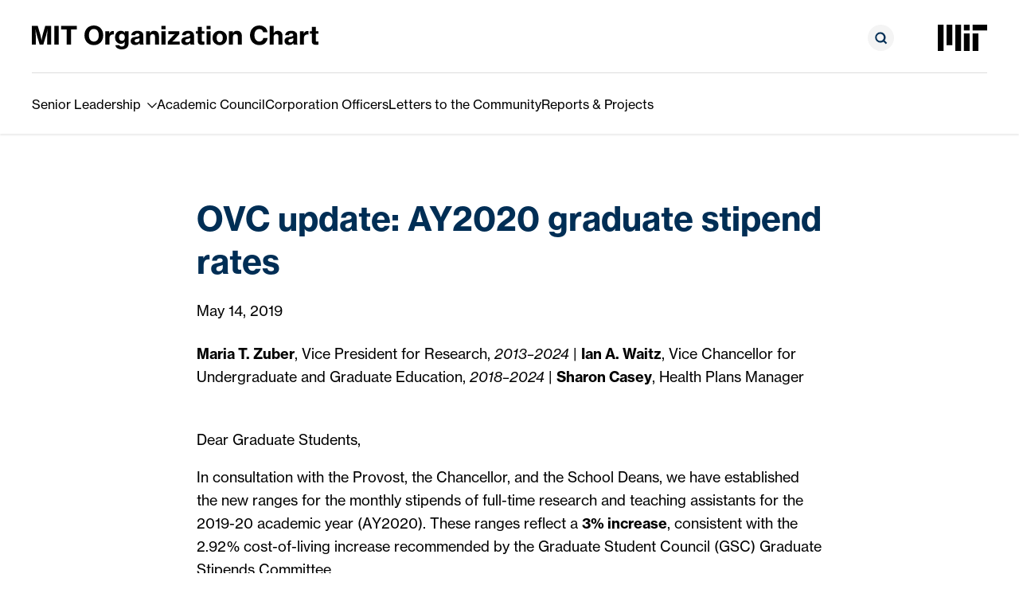

--- FILE ---
content_type: text/html; charset=UTF-8
request_url: https://orgchart.mit.edu/letters/ovc-update-ay2020-graduate-stipend-rates
body_size: 10116
content:


<!DOCTYPE html>
<html lang="en" dir="ltr">
	<head>
		<meta charset="utf-8" />
<script async src="https://www.googletagmanager.com/gtag/js?id=G-6GD2BVT4X2"></script>
<script>window.dataLayer = window.dataLayer || [];function gtag(){dataLayer.push(arguments)};gtag("js", new Date());gtag("set", "developer_id.dMDhkMT", true);gtag("config", "G-6GD2BVT4X2", {"groups":"default","linker":{"domains":["orgchart.mit.edu","orgchart-stage.mit.edu","orgchart-dev.mit.edu"]},"allow_ad_personalization_signals":false,"page_location":location.pathname + location.search + location.hash});gtag("config", "UA-25430365-1", {"groups":"default","linker":{"domains":["orgchart.mit.edu","orgchart-stage.mit.edu","orgchart-dev.mit.edu"]},"anonymize_ip":true,"allow_ad_personalization_signals":false,"page_path":location.pathname + location.search + location.hash});</script>
<meta name="Generator" content="Drupal 10 (https://www.drupal.org)" />
<meta name="MobileOptimized" content="width" />
<meta name="HandheldFriendly" content="true" />
<meta name="viewport" content="width=device-width, initial-scale=1" />
<meta http-equiv="x-ua-compatible" content="ie=edge" />
<link rel="canonical" href="https://orgchart.mit.edu/letters/ovc-update-ay2020-graduate-stipend-rates" />
<link rel="shortlink" href="https://orgchart.mit.edu/node/480" />

		<title>OVC update: AY2020 graduate stipend rates | MIT Organization Chart</title>
				<link rel="stylesheet" href="https://use.typekit.net/wle0gnk.css">
		<link rel="icon" href="/themes/custom/orgchart/images/dist/favicon/favicon.ico" sizes="32x32">
		<link rel="icon" href="/themes/custom/orgchart/images/dist/favicon/favicon.svg" type="image/svg+xml">
		<link rel="apple-touch-icon" href="/themes/custom/orgchart/images/dist/favicon/apple-touch-icon.png">
		<link rel="manifest" href="/themes/custom/orgchart/images/dist/favicon/manifest.webmanifest">
		<link rel="stylesheet" media="all" href="/core/misc/components/progress.module.css?t8xhrz" />
<link rel="stylesheet" media="all" href="/core/misc/components/ajax-progress.module.css?t8xhrz" />
<link rel="stylesheet" media="all" href="/core/modules/system/css/components/align.module.css?t8xhrz" />
<link rel="stylesheet" media="all" href="/core/modules/system/css/components/fieldgroup.module.css?t8xhrz" />
<link rel="stylesheet" media="all" href="/core/modules/system/css/components/container-inline.module.css?t8xhrz" />
<link rel="stylesheet" media="all" href="/core/modules/system/css/components/clearfix.module.css?t8xhrz" />
<link rel="stylesheet" media="all" href="/core/modules/system/css/components/details.module.css?t8xhrz" />
<link rel="stylesheet" media="all" href="/core/modules/system/css/components/hidden.module.css?t8xhrz" />
<link rel="stylesheet" media="all" href="/core/modules/system/css/components/item-list.module.css?t8xhrz" />
<link rel="stylesheet" media="all" href="/core/modules/system/css/components/js.module.css?t8xhrz" />
<link rel="stylesheet" media="all" href="/core/modules/system/css/components/nowrap.module.css?t8xhrz" />
<link rel="stylesheet" media="all" href="/core/modules/system/css/components/position-container.module.css?t8xhrz" />
<link rel="stylesheet" media="all" href="/core/modules/system/css/components/reset-appearance.module.css?t8xhrz" />
<link rel="stylesheet" media="all" href="/core/modules/system/css/components/resize.module.css?t8xhrz" />
<link rel="stylesheet" media="all" href="/core/modules/system/css/components/system-status-counter.css?t8xhrz" />
<link rel="stylesheet" media="all" href="/core/modules/system/css/components/system-status-report-counters.css?t8xhrz" />
<link rel="stylesheet" media="all" href="/core/modules/system/css/components/system-status-report-general-info.css?t8xhrz" />
<link rel="stylesheet" media="all" href="/core/modules/system/css/components/tablesort.module.css?t8xhrz" />
<link rel="stylesheet" media="all" href="/modules/contrib/paragraphs/css/paragraphs.unpublished.css?t8xhrz" />
<link rel="stylesheet" media="all" href="/themes/contrib/bootstrap_barrio/css/components/form.css?t8xhrz" />
<link rel="stylesheet" media="all" href="/themes/custom/orgchart/css/style.css?t8xhrz" />
<link rel="stylesheet" media="print" href="/themes/custom/orgchart/css/print.css?t8xhrz" />

		
	</head>

	<body class="layout-no-sidebars page-node-480 path-node node--type-letters">
		
		  <div class="dialog-off-canvas-main-canvas" data-off-canvas-main-canvas>
    <div id="page-wrapper" class="content-wrapper">
	<div id="page">
		<header id="header" class="header" aria-label="Site header">
			<a class="skip-link sr-only sr-only-focusable" href="#skip-content">Skip to Content</a>

							<div class="container">
					<div class="header__inner">
						<div class="header__top">
							<div class="header__top-left">
								<a class="header__logo-home" href="/" aria-label="MIT Organization Chart">
									<svg xmlns="http://www.w3.org/2000/svg" viewBox="0 0 360 30"><path data-name="mit-org-chart-logo" d="M0 24.097h4.913V13.503c0-2.991-.385-8.527-.385-8.527h.064s1.027 5.059 1.86 7.855l3.43 11.266h4.491l3.4-11.262c.835-2.8 1.862-7.855 1.862-7.855h.064s-.385 5.536-.385 8.527v10.59h5.033V.427h-7.44l-2.919 9.862c-.866 2.96-1.764 8.432-1.764 8.432h-.1s-.931-5.469-1.797-8.432L7.343.426H0v23.671zm28.357 0h5.486V.427h-5.486v23.67zM36.763 5.04h7.094v19.057h5.486V5.04h7.118V.426H36.767l-.004 4.614zm41.134 19.63c7.218 0 11.774-5.25 11.774-12.313 0-7.095-4.556-12.344-11.774-12.344-7.25 0-11.807 5.25-11.807 12.344 0 7.067 4.556 12.313 11.807 12.313zm.032-4.454c-4.139 0-6.256-3.404-6.256-7.855 0-4.486 2.117-7.954 6.256-7.954 4.11 0 6.16 3.468 6.16 7.954 0 4.45-2.054 7.859-6.16 7.859v-.004zM97.21 7.17h-4.845v16.926h5.037v-7.854c0-3.309 1.797-4.995 4.524-4.963.355.001.71.034 1.059.099h.128V7.02a2.942 2.942 0 00-1.059-.127c-2.117 0-3.657.954-4.748 3.309h-.1l.004-3.03zm15.913 22.812a9.345 9.345 0 006.16-1.845 6.995 6.995 0 002.213-5.532V7.176h-4.812v2.163h-.064c-.963-1.877-2.6-2.64-4.913-2.64-4.203 0-7.187 3.403-7.187 8.335 0 5.122 3.497 8.017 7.444 8.017a4.98 4.98 0 004.62-2.485h.128c-.072.74-.106 1.483-.1 2.227v.35c0 2.068-1.188 3.281-3.562 3.281-1.957 0-2.92-.696-3.24-1.718h-4.913c.526 3.337 3.541 5.277 8.225 5.277zm-.032-10.69c-2.246 0-3.626-1.718-3.626-4.39 0-2.705 1.38-4.423 3.594-4.423 2.47 0 3.721 1.877 3.721 4.39s-1.123 4.423-3.69 4.423zm22.714 4.805h4.913v-.287c-.45-.286-.642-1.018-.642-2.354V12.77a5.406 5.406 0 00-2.599-5.059 9.467 9.467 0 00-4.912-1.018c-5.07 0-7.444 2.704-7.572 5.6h4.652c.129-1.337 1.059-2.227 2.984-2.227 1.732 0 2.534.827 2.534 2.036 0 1.272-1.25 1.75-4.299 2.163-3.721.446-6.705 1.4-6.705 5.154 0 3.341 2.47 5.123 5.84 5.123a5.688 5.688 0 005.164-2.514h.065c.036.723.233 1.43.577 2.068zm-4.235-2.832c-1.38 0-2.506-.541-2.506-2.004s1.058-2.005 3.272-2.486a10.691 10.691 0 002.952-.955v2.196c.004 1.849-1.472 3.249-3.718 3.249zm16.78-14.094h-4.877v16.925h5.037v-9.544c0-2.164 1.315-3.723 3.272-3.723 1.861 0 2.856 1.24 2.856 3.082v10.185h5.005V12.962c0-3.786-2.182-6.264-5.936-6.264a5.549 5.549 0 00-5.261 3.054h-.1l.003-2.58zm14.469-2.387h5.097V.426h-5.101l.004 4.36zm.032 19.313h5.037V7.17h-5.037v16.926zm7.86 0h15.051v-3.914h-5.582c-1.54 0-3.979.223-3.979.223v-.1a39.733 39.733 0 003.24-2.927l5.872-6.617V7.168H171.45v3.877h4.524c1.443 0 3.69-.254 3.69-.254v.099a38.325 38.325 0 00-2.856 2.64l-6.096 6.841v3.727zm28.714 0h4.913v-.287c-.45-.286-.642-1.018-.642-2.354V12.77a5.406 5.406 0 00-2.598-5.059 9.467 9.467 0 00-4.913-1.018c-5.07 0-7.443 2.704-7.572 5.6h4.652c.129-1.337 1.059-2.227 2.984-2.227 1.732 0 2.534.827 2.534 2.036 0 1.272-1.25 1.75-4.299 2.163-3.721.446-6.705 1.4-6.705 5.154 0 3.341 2.47 5.123 5.84 5.123a5.688 5.688 0 005.165-2.514h.064c.036.723.234 1.43.577 2.068zm-4.239-2.832c-1.38 0-2.506-.541-2.506-2.004s1.058-2.005 3.272-2.486a10.691 10.691 0 002.952-.955v2.196c.008 1.849-1.468 3.249-3.718 3.249zm10.748-10.913h2.567v9.481c0 3.436 2.15 4.454 5.325 4.454.98.001 1.956-.084 2.92-.254V20.31h-.257c-.32.032-.834.064-1.155.064-1.187 0-1.893-.35-1.893-1.623v-8.4h3.337v-3.18h-3.337v-5.41h-4.94v5.41h-2.567v3.18zm13.443-5.568h5.1V.426h-5.1v4.36zm.036 19.313h5.037V7.17h-5.037v16.926zm16.619.54c4.788.174 8.81-3.535 8.985-8.284a8.31 8.31 0 00-.002-.688c.218-4.737-3.477-8.753-8.254-8.97a8.738 8.738 0 00-.73-.002c-4.796-.198-8.847 3.497-9.047 8.253-.01.24-.01.48 0 .72-.19 4.766 3.552 8.783 8.358 8.971.23.01.46.01.69 0zM236 21.015c-2.566 0-3.91-2.163-3.91-5.345 0-3.213 1.348-5.408 3.91-5.408 2.507 0 3.91 2.195 3.91 5.408.004 3.178-1.411 5.345-3.91 5.345zm16.427-13.84h-4.877v16.922h5.037v-9.544c0-2.164 1.316-3.723 3.273-3.723 1.86 0 2.855 1.24 2.855 3.082v10.185h5.005V12.962c0-3.786-2.182-6.264-5.936-6.264a5.549 5.549 0 00-5.261 3.054h-.1l.004-2.577zm33.301 17.463c3.337 0 5.775-.922 7.572-2.672a9.554 9.554 0 002.887-6.14h-5.486c-.186 2.547-2.4 4.474-4.973 4.326-3.753 0-6.127-3.28-6.127-7.794 0-4.486 2.02-7.827 6.095-7.827 2.38-.155 4.479 1.535 4.813 3.877h5.454a9.104 9.104 0 00-3.69-6.554A10.972 10.972 0 00285.73.01c-7.119 0-11.71 5.281-11.71 12.345s4.748 12.284 11.71 12.284zm17.999-17.69V.427h-5.037v23.671h5.037v-9.544c0-2.164 1.315-3.723 3.272-3.723 1.861 0 2.856 1.24 2.856 3.082v10.185h5.005V12.962c0-3.786-2.182-6.264-5.936-6.264a5.58 5.58 0 00-5.133 2.895h-.1c.036-1.117.036-2.485.036-2.644zm25.281 17.15h4.913v-.287c-.45-.286-.642-1.018-.642-2.354V12.77a5.406 5.406 0 00-2.599-5.059 9.467 9.467 0 00-4.912-1.018c-5.07 0-7.443 2.704-7.572 5.6h4.652c.128-1.337 1.059-2.227 2.984-2.227 1.732 0 2.534.827 2.534 2.036 0 1.272-1.25 1.75-4.299 2.163-3.721.446-6.705 1.4-6.705 5.154 0 3.341 2.47 5.123 5.84 5.123a5.688 5.688 0 005.164-2.514h.065c.036.723.233 1.43.577 2.068zm-4.235-2.832c-1.38 0-2.506-.541-2.506-2.004s1.058-2.005 3.272-2.486a10.691 10.691 0 002.952-.955v2.196c.004 1.849-1.472 3.249-3.718 3.249zm16.743-14.094h-4.844v16.925h5.037v-7.854c0-3.309 1.797-4.995 4.524-4.963.355.001.71.034 1.058.099h.129V7.02a2.944 2.944 0 00-1.06-.127c-2.117 0-3.656.954-4.747 3.309h-.1l.003-3.03zm7.636 3.181h2.567v9.481c0 3.436 2.15 4.454 5.325 4.454.98.001 1.956-.084 2.92-.254V20.31h-.253c-.32.032-.834.064-1.155.064-1.187 0-1.893-.35-1.893-1.623v-8.4H360v-3.18h-3.337v-5.41h-4.94v5.41h-2.567l-.004 3.18z" fill="currentColor"/></svg>								</a>
							</div>

							<div class="header__top-right">
								<div class="quickSearch">
									
									<div class="quickSearch__inner">
										<button id="quickSearchToggle" class="quickSearch__toggle" aria-expanded="false" aria-label="Open search form">
											<svg class="searchCircle" xmlns="http://www.w3.org/2000/svg" viewBox="0 0 33 33"><path class="searchCircle__bg" d="M16.5 0C25.613 0 33 7.387 33 16.5S25.613 33 16.5 33 0 25.613 0 16.5 7.387 0 16.5 0z" fill="#f4f4f4"/><path class="searchCircle__glass" d="M15.894 22.596a6.46 6.46 0 003.854-1.25l3.042 3.041 1.5-1.5-3.042-3.042a6.506 6.506 0 001.25-3.854 6.604 6.604 0 10-6.604 6.604v.001zm-.195-11.101a4.479 4.479 0 11-4.48 4.479 4.473 4.473 0 014.468-4.48h.012z" fill="#002e55"/></svg>										</button>

										<form id="quickSearchForm" class="quickSearch__form" action="/search" method="get" accept-charset="UTF-8">
											<div class="quickSearch__form-inner">
												

<div class="views-exposed-form block block-views block-views-exposed-filter-blocksite-search-page-1" data-drupal-selector="views-exposed-form-site-search-page-1">
			
<form action="/search" method="get" id="views-exposed-form-site-search-page-1" accept-charset="UTF-8">
  



  <fieldset class="js-form-item js-form-type-textfield form-type-textfield js-form-item-search-api-fulltext form-item-search-api-fulltext">
          <label for="edit-search-api-fulltext">Search Term</label>
                    <input data-drupal-selector="edit-search-api-fulltext" type="text" id="edit-search-api-fulltext" name="search_api_fulltext" value="" size="30" maxlength="128" class="form-control" />

                      </fieldset>
<div class="filter-actions">
    <input data-drupal-selector="edit-submit-site-search" type="submit" id="edit-submit-site-search" value="Apply" class="button js-form-submit form-submit btn btn-primary form-control" />

</div>


</form>

	</div>

											</div>
										</form>
									</div>
								</div>

								<a class="header__logo-mit" href="https://web.mit.edu/" aria-label="Massachusetts Institute of Technology">
									<svg class="mitLogo" xmlns="http://www.w3.org/2000/svg" viewBox="0 0 600 317.647"><path d="M317.647 317.647h70.588V105.882h-70.588zM423.529 70.588H600V0H423.529zM317.647 0h70.588v70.588h-70.588zM211.765 317.647h70.588V0h-70.588zm-105.883-70.588h70.588V0h-70.588zM0 317.647h70.588V0H0zm423.529 0h70.588V105.882h-70.588z"/></svg>								</a>
							</div>
						</div>

						<div class="header__navicon">
							<button id="navIcon" class="navIcon" aria-expanded="false" aria-label="Toggle navigation">
								<div class="navIcon__line"></div>
								<div class="navIcon__line"></div>
								<div class="navIcon__line"></div>
							</button>
						</div>

						<div id="mobileMenuWrapper" class="header__menu-mobile">
							<div class="header__menu-mobile-inner">
								<nav id="mobileNav" class="mobileNav" aria-label="mobile primary navigation">
									  


		<ul class="mobileNav__list mobileNav__list--1">
					
							<li class="mobileNav__item mobileNav__item--1 has-submenu">
					<a href="/senior-leadership">Senior Leadership</a>

							<ul class="mobileNav__list mobileNav__list--2">
					
			<li class="mobileNav__item mobileNav__item--2">
				<a href="/senior-leadership/reporting-list">Reporting List</a>
			</li>
			</ul>

				</li>
								
							<li class="mobileNav__item mobileNav__item--1">
					<a href="/academic-council">Academic Council</a>
				</li>
								
							<li class="mobileNav__item mobileNav__item--1">
					<a href="/corporation-officers">Corporation Officers</a>
				</li>
								
							<li class="mobileNav__item mobileNav__item--1">
					<a href="/letters">Letters to the Community</a>
				</li>
								
							<li class="mobileNav__item mobileNav__item--1">
					<a href="/reports-projects">Reports &amp; Projects</a>
				</li>
						</ul>



								</nav>

								<nav class="mobileUtility" aria-label="mobile utility navigation">
									<a class="mobileUtility__item mobileUtility__item--search" href="/search">
										<span>Search</span>
										<svg aria-hidden="true" viewBox="0 0 10 10">
											<use href="#iconSearch" />
										</svg>
									</a>
								</nav>
							</div>
						</div>

						<div id="desktopMenuWrapper" class="header__menu-desktop">
							<nav id="desktopNav" class="desktopNav" aria-label="desktop primary navigation">
								  


		<ul class="desktopNav__list desktopNav__list--1">
					
							<li class="desktopNav__item desktopNav__item--1 has-submenu">
					<a href="/senior-leadership">Senior Leadership</a>

					<button aria-haspopup="true" aria-expanded="false" aria-label="show submenu for Senior Leadership">
						<svg aria-hidden="true" viewBox="0 0 20 11.4">
							<use href="#iconDropdown" />
						</svg>
					</button>

							<ul class="desktopNav__list desktopNav__list--2">
					
			<li class="desktopNav__item desktopNav__item--2">
				<a href="/senior-leadership/reporting-list">Reporting List</a>
			</li>
			</ul>

				</li>
								
							<li class="desktopNav__item desktopNav__item--1">
					<a href="/academic-council">Academic Council</a>
				</li>
								
							<li class="desktopNav__item desktopNav__item--1">
					<a href="/corporation-officers">Corporation Officers</a>
				</li>
								
							<li class="desktopNav__item desktopNav__item--1">
					<a href="/letters">Letters to the Community</a>
				</li>
								
							<li class="desktopNav__item desktopNav__item--1">
					<a href="/reports-projects">Reports &amp; Projects</a>
				</li>
						</ul>



							</nav>
						</div>
					</div> <!-- /.header__inner -->
				</div> <!-- /.container -->
					</header>

		<div id="main-wrapper" class="layout-main-wrapper">
			<div class="print-logo d-none d-print-block">
				<div class="container">
					<svg xmlns="http://www.w3.org/2000/svg" viewBox="0 0 360 30"><path data-name="mit-org-chart-logo" d="M0 24.097h4.913V13.503c0-2.991-.385-8.527-.385-8.527h.064s1.027 5.059 1.86 7.855l3.43 11.266h4.491l3.4-11.262c.835-2.8 1.862-7.855 1.862-7.855h.064s-.385 5.536-.385 8.527v10.59h5.033V.427h-7.44l-2.919 9.862c-.866 2.96-1.764 8.432-1.764 8.432h-.1s-.931-5.469-1.797-8.432L7.343.426H0v23.671zm28.357 0h5.486V.427h-5.486v23.67zM36.763 5.04h7.094v19.057h5.486V5.04h7.118V.426H36.767l-.004 4.614zm41.134 19.63c7.218 0 11.774-5.25 11.774-12.313 0-7.095-4.556-12.344-11.774-12.344-7.25 0-11.807 5.25-11.807 12.344 0 7.067 4.556 12.313 11.807 12.313zm.032-4.454c-4.139 0-6.256-3.404-6.256-7.855 0-4.486 2.117-7.954 6.256-7.954 4.11 0 6.16 3.468 6.16 7.954 0 4.45-2.054 7.859-6.16 7.859v-.004zM97.21 7.17h-4.845v16.926h5.037v-7.854c0-3.309 1.797-4.995 4.524-4.963.355.001.71.034 1.059.099h.128V7.02a2.942 2.942 0 00-1.059-.127c-2.117 0-3.657.954-4.748 3.309h-.1l.004-3.03zm15.913 22.812a9.345 9.345 0 006.16-1.845 6.995 6.995 0 002.213-5.532V7.176h-4.812v2.163h-.064c-.963-1.877-2.6-2.64-4.913-2.64-4.203 0-7.187 3.403-7.187 8.335 0 5.122 3.497 8.017 7.444 8.017a4.98 4.98 0 004.62-2.485h.128c-.072.74-.106 1.483-.1 2.227v.35c0 2.068-1.188 3.281-3.562 3.281-1.957 0-2.92-.696-3.24-1.718h-4.913c.526 3.337 3.541 5.277 8.225 5.277zm-.032-10.69c-2.246 0-3.626-1.718-3.626-4.39 0-2.705 1.38-4.423 3.594-4.423 2.47 0 3.721 1.877 3.721 4.39s-1.123 4.423-3.69 4.423zm22.714 4.805h4.913v-.287c-.45-.286-.642-1.018-.642-2.354V12.77a5.406 5.406 0 00-2.599-5.059 9.467 9.467 0 00-4.912-1.018c-5.07 0-7.444 2.704-7.572 5.6h4.652c.129-1.337 1.059-2.227 2.984-2.227 1.732 0 2.534.827 2.534 2.036 0 1.272-1.25 1.75-4.299 2.163-3.721.446-6.705 1.4-6.705 5.154 0 3.341 2.47 5.123 5.84 5.123a5.688 5.688 0 005.164-2.514h.065c.036.723.233 1.43.577 2.068zm-4.235-2.832c-1.38 0-2.506-.541-2.506-2.004s1.058-2.005 3.272-2.486a10.691 10.691 0 002.952-.955v2.196c.004 1.849-1.472 3.249-3.718 3.249zm16.78-14.094h-4.877v16.925h5.037v-9.544c0-2.164 1.315-3.723 3.272-3.723 1.861 0 2.856 1.24 2.856 3.082v10.185h5.005V12.962c0-3.786-2.182-6.264-5.936-6.264a5.549 5.549 0 00-5.261 3.054h-.1l.003-2.58zm14.469-2.387h5.097V.426h-5.101l.004 4.36zm.032 19.313h5.037V7.17h-5.037v16.926zm7.86 0h15.051v-3.914h-5.582c-1.54 0-3.979.223-3.979.223v-.1a39.733 39.733 0 003.24-2.927l5.872-6.617V7.168H171.45v3.877h4.524c1.443 0 3.69-.254 3.69-.254v.099a38.325 38.325 0 00-2.856 2.64l-6.096 6.841v3.727zm28.714 0h4.913v-.287c-.45-.286-.642-1.018-.642-2.354V12.77a5.406 5.406 0 00-2.598-5.059 9.467 9.467 0 00-4.913-1.018c-5.07 0-7.443 2.704-7.572 5.6h4.652c.129-1.337 1.059-2.227 2.984-2.227 1.732 0 2.534.827 2.534 2.036 0 1.272-1.25 1.75-4.299 2.163-3.721.446-6.705 1.4-6.705 5.154 0 3.341 2.47 5.123 5.84 5.123a5.688 5.688 0 005.165-2.514h.064c.036.723.234 1.43.577 2.068zm-4.239-2.832c-1.38 0-2.506-.541-2.506-2.004s1.058-2.005 3.272-2.486a10.691 10.691 0 002.952-.955v2.196c.008 1.849-1.468 3.249-3.718 3.249zm10.748-10.913h2.567v9.481c0 3.436 2.15 4.454 5.325 4.454.98.001 1.956-.084 2.92-.254V20.31h-.257c-.32.032-.834.064-1.155.064-1.187 0-1.893-.35-1.893-1.623v-8.4h3.337v-3.18h-3.337v-5.41h-4.94v5.41h-2.567v3.18zm13.443-5.568h5.1V.426h-5.1v4.36zm.036 19.313h5.037V7.17h-5.037v16.926zm16.619.54c4.788.174 8.81-3.535 8.985-8.284a8.31 8.31 0 00-.002-.688c.218-4.737-3.477-8.753-8.254-8.97a8.738 8.738 0 00-.73-.002c-4.796-.198-8.847 3.497-9.047 8.253-.01.24-.01.48 0 .72-.19 4.766 3.552 8.783 8.358 8.971.23.01.46.01.69 0zM236 21.015c-2.566 0-3.91-2.163-3.91-5.345 0-3.213 1.348-5.408 3.91-5.408 2.507 0 3.91 2.195 3.91 5.408.004 3.178-1.411 5.345-3.91 5.345zm16.427-13.84h-4.877v16.922h5.037v-9.544c0-2.164 1.316-3.723 3.273-3.723 1.86 0 2.855 1.24 2.855 3.082v10.185h5.005V12.962c0-3.786-2.182-6.264-5.936-6.264a5.549 5.549 0 00-5.261 3.054h-.1l.004-2.577zm33.301 17.463c3.337 0 5.775-.922 7.572-2.672a9.554 9.554 0 002.887-6.14h-5.486c-.186 2.547-2.4 4.474-4.973 4.326-3.753 0-6.127-3.28-6.127-7.794 0-4.486 2.02-7.827 6.095-7.827 2.38-.155 4.479 1.535 4.813 3.877h5.454a9.104 9.104 0 00-3.69-6.554A10.972 10.972 0 00285.73.01c-7.119 0-11.71 5.281-11.71 12.345s4.748 12.284 11.71 12.284zm17.999-17.69V.427h-5.037v23.671h5.037v-9.544c0-2.164 1.315-3.723 3.272-3.723 1.861 0 2.856 1.24 2.856 3.082v10.185h5.005V12.962c0-3.786-2.182-6.264-5.936-6.264a5.58 5.58 0 00-5.133 2.895h-.1c.036-1.117.036-2.485.036-2.644zm25.281 17.15h4.913v-.287c-.45-.286-.642-1.018-.642-2.354V12.77a5.406 5.406 0 00-2.599-5.059 9.467 9.467 0 00-4.912-1.018c-5.07 0-7.443 2.704-7.572 5.6h4.652c.128-1.337 1.059-2.227 2.984-2.227 1.732 0 2.534.827 2.534 2.036 0 1.272-1.25 1.75-4.299 2.163-3.721.446-6.705 1.4-6.705 5.154 0 3.341 2.47 5.123 5.84 5.123a5.688 5.688 0 005.164-2.514h.065c.036.723.233 1.43.577 2.068zm-4.235-2.832c-1.38 0-2.506-.541-2.506-2.004s1.058-2.005 3.272-2.486a10.691 10.691 0 002.952-.955v2.196c.004 1.849-1.472 3.249-3.718 3.249zm16.743-14.094h-4.844v16.925h5.037v-7.854c0-3.309 1.797-4.995 4.524-4.963.355.001.71.034 1.058.099h.129V7.02a2.944 2.944 0 00-1.06-.127c-2.117 0-3.656.954-4.747 3.309h-.1l.003-3.03zm7.636 3.181h2.567v9.481c0 3.436 2.15 4.454 5.325 4.454.98.001 1.956-.084 2.92-.254V20.31h-.253c-.32.032-.834.064-1.155.064-1.187 0-1.893-.35-1.893-1.623v-8.4H360v-3.18h-3.337v-5.41h-4.94v5.41h-2.567l-.004 3.18z" fill="currentColor"/></svg>				</div>
			</div>

							<main id="main">
					
					<a id="skip-content" tabindex="-1"></a>
					  <div data-drupal-messages-fallback class="hidden"></div>
<div id="block-mainpagecontent" class="block block-system block-system-main-block">
  
    
      <div class="content">
      
<div class="flex-page flex-page--no-img flex-page--letter">
	
	<div class="flex-page__body">
		<div class="container">
			<div class="row">
				<div class="col-12 col-lg-8 offset-lg-2">
					<div class="letter letter--detail">
						<h1 class="letter__title"><span class="field field--name-title field--type-string field--label-hidden">OVC update: AY2020 graduate stipend rates</span>
</h1>

						<div class="letter__date-access-wrapper">
							<div class="letter__date">
								
<div class="date-stamp">
	<span class="date-stamp__start">May 14, 2019</span></div>
							</div>

																				</div>

													<div class="letter__authors">
								<div class="authors-block">
			
							
							
	<span class="authors-block__person authors-block__person--position">
				
  <strong><span class="field field--name-title field--type-string field--label-hidden">Maria T. Zuber</span></strong>,



Vice President for Research, <em>2013–2024</em>
	</span>

	<span class="authors-block__spacer">|</span>

								
							
							
	<span class="authors-block__person authors-block__person--position">
				
  <strong><span class="field field--name-title field--type-string field--label-hidden">Ian A. Waitz</span></strong>,



Vice Chancellor for Undergraduate and Graduate Education, <em>2018–2024</em>
	</span>

	<span class="authors-block__spacer">|</span>

								
							
								<span class="authors-block__person authors-block__person--manual">
					<strong>
				Sharon
				Casey</strong>, Health Plans Manager	</span>

	<span class="authors-block__spacer">|</span>

						</div>

							</div>
											</div>

					<div class="letter__body paragraphs-body">
						    <p>Dear Graduate Students,</p>

<p>In consultation with the Provost, the Chancellor, and the School Deans, we have established the new ranges for the monthly stipends of full-time research and teaching assistants for the 2019-20 academic year (AY2020). These ranges reflect a <strong>3% increase</strong>, consistent with the 2.92% cost-of-living increase recommended by the Graduate Student Council (GSC) Graduate Stipends Committee.</p>

<p>We are also pleased to provide an update on efforts spearheaded by the Office of the Vice Chancellor (OVC) and the GSC to better understand the issues of MIT graduate students who might be struggling financially. After completing a survey of students, analyzing the survey findings, and engaging with community members, we focused our efforts on doctoral students with 9-month and non-resident appointments who may be facing more acute financial challenges.</p>

<p>In response to our initial findings <strong>each School has committed to implement new policies and practices to help alleviate the financial insecurity some graduate students are facing</strong>. As part of this process, additional funding sources may be identified and ways to assess the effectiveness of the new measures and report on our progress will be developed. The Schools will complete this work before next year’s GSC stipend recommendation process.</p>

<p>We are grateful to the School Deans, department graduate administrators, and graduate student leaders for helping us to reach this commitment so that we can be responsive to the needs of graduate students who are struggling financially.</p>

<p>The work described above will draw upon future insights from the <a aria-label="Graduate Family Support Working Group (PDF, separate tab)" href="https://ovc.mit.edu/wp-content/uploads/2023/02/GFSWG_Final_report_2.5.20-6-1.pdf" target="_blank" title="PDF opens in separate tab">Graduate Family Support Working Group</a>, which was recently established to broadly understand the environment for graduate student families at MIT and options for ensuring they are appropriately supported. The work also addresses some of the recommendations of the Working Group on Graduate Student Tuition Models led by Professor Steve Bell, and is in keeping with the <a href="https://ovc.mit.edu/graduate-student-roadmap/">Graduate Student Roadmap</a> strategic initiative, an effort to enhance the graduate student experience at MIT.</p>

<p>Finally, this letter outlines health plan rates for students and their dependents who are enrolled in the MIT Student Medical Plan and MIT Student Extended Insurance Plan. Health plan rate increases have been kept to 5% on average. Our health insurance costs will continue to be below those of our peers for most of our students, especially for students with partners, dependents, and families.</p>

<p>Tuition rates and the student life fee for AY2020 have also been established (see below).</p>

<p>For more information about the graduate student stipend ranges and health insurance rates, please refer to <a aria-label data-entity-substitution data-entity-type data-entity-uuid href="https://ovc.mit.edu/strategic-priorities/graduate-family-support-working-group/" id rel target title>the related FAQ</a>.</p>

<p>Sincerely,</p>

<p>Maria Zuber, Vice President for Research<br>
Ian A. Waitz, Vice Chancellor for Undergraduate and Graduate Education<br>
Sharon Casey, Health Plans Manager</p>

<hr>
<h2>Stipends for full time-research and teaching assistants</h2>

<p>The graduate stipend rate will increase by 3% in AY2020.</p>

<h3>RA Stipend Levels</h3>

<p>Doctoral<br>
Monthly: $3,283<br>
Annual (12 mo.): $39,391<br>
High Range +15%: $45,300<br>
Low Range -10%: $35,452</p>

<p>SM Level<br>
Monthly: $2,999<br>
Annual (12 mo.): $35,992<br>
High Range +15%: $41,391<br>
Low Range -10%: $32,393</p>

<h3>TA Stipend Levels</h3>

<p>Contact<br>
Monthly: $3,361<br>
Annual (12 mo.): $40,331<br>
High Range +15%: $46,380<br>
Low Range -10%: $36,298</p>

<p>Support<br>
Monthly: $3,030<br>
Annual (12 mo.): $36,363<br>
High Range +15%: $41,818<br>
Low Range -10%: $32,727</p>

<hr>
<h2>Health Insurance</h2>

<p>For AY2020, we have been able to keep health plan rate increases to 5%, on average, for students and their dependents who are enrolled in the MIT Student Medical Plan and MIT Student Extended Insurance Plan.</p>

<p>This rate increase translates to an additional $10.42 per month for individual students and up to an additional $33.59 per month for families.</p>

<p>Students currently enrolled in an outside plan with comparable coverage who wish to waive the MIT Student Extended Plan coverage must do so before <strong>August 15</strong>, or they will be charged a late-waiver fee of $150. Rates for health plans available through MIT for students and their family members are listed in the tables below.</p>

<p>Note that the first table (“Combined”) shows the cost of purchasing both the MIT Student Medical Plan and the MIT Student Extended Insurance Plan. Students with comparable coverage may waive Extended Plan coverage, but even if they waive, they will remain enrolled in the MIT Student Medical Plan, because it is included in tuition. Family members may enroll in the MIT Student Medical Plan only — with costs shown in the second table — or they may enroll in the combined plans. However, they cannot purchase Extended-Plan-only coverage.</p>

<h3>Combined (total annual cost to purchase both the MIT Student Medical Plan and MIT Student Extended Insurance Plan)</h3>

<p><strong>STUDENTS</strong> (automatic enrollment)<br>
<strong>Annual AY2019</strong>: $3,144<br>
<strong>Annual AY2020</strong>: $3,269<br>
<strong>Annual ($) Change</strong>: $125<br>
<strong>Annual % Change</strong>: 4%</p>

<p><strong>STUDENT AND PARTNER</strong><br>
<strong>Annual AY2019</strong>: $6,576<br>
<strong>Annual AY2020</strong>: $6,927<br>
<strong>Annual ($) Change</strong>: $351<br>
<strong>Annual % Change</strong>: 5%</p>

<p><strong>STUDENT AND DEPENDENT(S)</strong><br>
<strong>Annual AY2019</strong>: $4,212<br>
<strong>Annual AY2020</strong>: $4,389<br>
<strong>Annual ($) Change</strong>: $177<br>
<strong>Annual % Change</strong>: 4%</p>

<p><strong>FAMILY</strong> (student, partner, and dependents)<br>
<strong>Annual AY2019</strong>: $7,644<br>
<strong>Annual AY2020</strong>: $8,047<br>
<strong>Annual ($) Change</strong>: $403<br>
<strong>Annual % Change</strong>: 5%</p>

<hr>
<h3>MIT Student Medical Plan Only (total annual cost to purchase just the MIT Student Medical Plan)</h3>

<p><strong>STUDENTS</strong> (automatic enrollment)<br>
<strong>Annual AY2019</strong>: Cost included with tuition<br>
<strong>Annual AY2020</strong>: Cost included with tuition<br>
<strong>Annual ($) Change</strong>: Cost included with tuition<br>
<strong>Annual % Change</strong>: N.A.</p>

<p><strong>STUDENT AND PARTNER</strong><br>
<strong>Annual AY2019</strong>: $1,536<br>
<strong>Annual AY2020</strong>: $1,584<br>
<strong>Annual ($) Change</strong>: $48<br>
<strong>Annual % Change</strong>: 3%</p>

<p><strong>STUDENT AND DEPENDENT(S)</strong><br>
<strong>Annual AY2019</strong>: $768<br>
<strong>Annual AY2020</strong>: $792<br>
<strong>Annual ($) Change</strong>: $24<br>
<strong>Annual % Change</strong>: 3%</p>

<p><strong>FAMILY</strong> (student, partner, and dependents)<br>
<strong>Annual AY2019</strong>: $2,304<br>
<strong>Annual AY2020</strong>: $2,376<br>
<strong>Annual ($) Change</strong>: $72<br>
<strong>Annual % Change</strong>: 3%</p>

<p>Finally, the MIT Graduate Student Dental Plan will be available again for AY2020, but the new rates are not yet available from Blue Cross Blue Shield of Massachusetts. We will communicate with students directly as soon as new rate and benefit information is available.</p>

<hr>
<h3>Tuition</h3>

<p>Tuition for AY2020 will be $53,450 or $26,725 per term. This reflects a 3.75% increase over this year’s tuition.</p>

<h3>Student Life Fee</h3>

<p>The student life fee will be $340 or $170 per term in AY2020. This reflects an increase of $28.</p>



					</div>
				</div>
			</div>
		</div>
	</div>
</div>

    </div>
  </div>


				</main>
					</div>

		<footer class="footer" id="footer">
							<div class="container">
					<div class="footer__inner">
						<div class="row">
							<div class="col-12 col-md-8 col-lg-6">
								<div class="footer__left">
									<a class="footer__logo" href="https://web.mit.edu/" aria-label="Massachusetts Institute of Technology">
										<svg class="mitLogo" xmlns="http://www.w3.org/2000/svg" viewBox="0 0 600 317.647"><path d="M317.647 317.647h70.588V105.882h-70.588zM423.529 70.588H600V0H423.529zM317.647 0h70.588v70.588h-70.588zM211.765 317.647h70.588V0h-70.588zm-105.883-70.588h70.588V0h-70.588zM0 317.647h70.588V0H0zm423.529 0h70.588V105.882h-70.588z"/></svg>									</a>

									<div class="footer__info">
										<div class="footer__address">
											<div id="block-footertextone" class="block-content-basic block block-block-content block-block-content72115f21-9f73-40dd-b73d-783e5dc41c5b">
  
    
      <div class="content">
        <p>Massachusetts Institute of Technology&nbsp;<br>
77 Massachusetts Ave<br>
Cambridge, MA 02139</p>

    </div>
  </div>

										</div>

										<div class="footer__menu">
											<nav id="footerNav" class="footerNav" aria-label="footer navigation">
												  

	
			
		<a class="footerNav__item" href="/updates">Updates</a>
			
		<a class="footerNav__item" href="https://web.mit.edu/accessibility/">Accessibility</a>
	


											</nav>
										</div>
									</div>
								</div>
							</div>

							<div class="col-12 col-md-4 offset-lg-2">
								<div class="footer__right">
									<div class="footer__message">
										<div id="block-footertexttwo" class="block-content-basic block block-block-content block-block-content85bf80d5-98b0-4d75-8615-26f53441f601">
  
    
      <div class="content">
        <p>This website is maintained by the Institute Office of Communications. Please contact us at <a href="mailto:communications@mit.edu?subject=MIT%20Organization%20Chart%20feedback">communications@mit.edu</a>.</p>

    </div>
  </div>

									</div>
								</div>
							</div>
						</div>
					</div>
				</div>
					</footer>

		<svg xmlns="http://www.w3.org/2000/svg" style="width:0;height:0;position:absolute" aria-hidden="true"><defs><symbol id="iconDropdown" viewBox="0 0 20 11.4"><path d="M9.999 11.4L0 1.436 1.439 0l8.56 8.53L18.557 0 20 1.436 9.999 11.4z" fill="currentColor"/></symbol><symbol id="iconSearch" viewBox="0 0 10 10"><path d="M4.402 8.806a4.306 4.306 0 002.57-.833L9 10l1-1-2.028-2.028a4.337 4.337 0 00.833-2.57 4.403 4.403 0 10-4.402 4.403v.001zm0-7.402A2.986 2.986 0 111.416 4.39a2.982 2.982 0 012.979-2.986h.007z" fill="currentColor"/></symbol><symbol id="iconSearchCircle" viewBox="0 0 33 33"><path d="M4.402 8.806a4.306 4.306 0 002.57-.833L9 10l1-1-2.028-2.028a4.337 4.337 0 00.833-2.57 4.403 4.403 0 10-4.402 4.403v.001zm0-7.402A2.986 2.986 0 111.416 4.39a2.982 2.982 0 012.979-2.986h.007z" fill="currentColor"/></symbol><symbol id="iconExternal" viewBox="0 0 23 23"><path fill="currentColor" d="M23 10.2V0L12.8.002v2.007h6.78l-9.537 9.536 1.412 1.412 9.537-9.538V10.2H23z"/><path fill="currentColor" d="M19.5 23L0 22.937V3.5h12.306v2.004H2.004v15.435l15.492.05V10.871H19.5V23z"/></symbol><symbol id="iconDownload" viewBox="0 0 19.5 23"><path fill="currentColor" d="M15.521 8.756l-4.773 4.775V0h-2v13.525l-4.77-4.77-1.414 1.415 7.188 7.186 7.184-7.186-1.415-1.414z"/><path fill="currentColor" d="M19.5 23L0 22.973V17.25h2.005v3.733l15.49.021V17.25H19.5V23z"/></symbol></defs></svg> 	</div> <!-- /#page -->
</div> <!-- /#page-wrapper -->

  </div>

		
		<script type="application/json" data-drupal-selector="drupal-settings-json">{"path":{"baseUrl":"\/","pathPrefix":"","currentPath":"node\/480","currentPathIsAdmin":false,"isFront":false,"currentLanguage":"en"},"pluralDelimiter":"\u0003","suppressDeprecationErrors":true,"ajaxPageState":{"libraries":"eJxdzEEKwzAMRNELufGRwihxZYNiGUle-PYtpRDI9jHzSTU8DGMnmDXNb7Ur0VNZlCAvjyWtc2JVlrKjQ1a0w_MTkhofFRbP54CBv-Hq-bQ5INst2-xjkjSv5UweiOa_-H94S_LlUa5M8PIBNAhM1Q","theme":"orgchart","theme_token":null},"ajaxTrustedUrl":{"\/search":true},"google_analytics":{"account":"G-6GD2BVT4X2","trackOutbound":true,"trackMailto":true,"trackTel":true,"trackDownload":true,"trackDownloadExtensions":"7z|aac|arc|arj|asf|asx|avi|bin|csv|doc(x|m)?|dot(x|m)?|exe|flv|gif|gz|gzip|hqx|jar|jpe?g|js|mp(2|3|4|e?g)|mov(ie)?|msi|msp|pdf|phps|png|ppt(x|m)?|pot(x|m)?|pps(x|m)?|ppam|sld(x|m)?|thmx|qtm?|ra(m|r)?|sea|sit|tar|tgz|torrent|txt|wav|wma|wmv|wpd|xls(x|m|b)?|xlt(x|m)|xlam|xml|z|zip","trackDomainMode":2,"trackCrossDomains":["orgchart.mit.edu","orgchart-stage.mit.edu","orgchart-dev.mit.edu"],"trackUrlFragments":true},"statistics":{"data":{"nid":"480"},"url":"\/core\/modules\/statistics\/statistics.php"},"user":{"uid":0,"permissionsHash":"08a84fd15280551cfe5ca9c140ceffc5ccafbbb7a97c9e7046d737b97cf49125"}}</script>
<script src="/core/assets/vendor/jquery/jquery.min.js?v=3.7.1"></script>
<script src="/core/assets/vendor/once/once.min.js?v=1.0.1"></script>
<script src="/core/misc/drupalSettingsLoader.js?v=10.5.6"></script>
<script src="/core/misc/drupal.js?v=10.5.6"></script>
<script src="/core/misc/drupal.init.js?v=10.5.6"></script>
<script src="/core/assets/vendor/tabbable/index.umd.min.js?v=6.2.0"></script>
<script src="/modules/contrib/google_analytics/js/google_analytics.js?v=10.5.6"></script>
<script src="/core/misc/debounce.js?v=10.5.6"></script>
<script src="/core/misc/progress.js?v=10.5.6"></script>
<script src="/core/assets/vendor/loadjs/loadjs.min.js?v=4.3.0"></script>
<script src="/core/misc/announce.js?v=10.5.6"></script>
<script src="/core/misc/message.js?v=10.5.6"></script>
<script src="/themes/contrib/bootstrap_barrio/js/messages.js?t8xhrz"></script>
<script src="/core/misc/ajax.js?v=10.5.6"></script>
<script src="/themes/custom/orgchart/js/bootstrap.bundle.min.js?v=10.5.6"></script>
<script src="/themes/custom/orgchart/js/jquery.basictable.min.js?v=10.5.6"></script>
<script src="/themes/custom/orgchart/js/jquery.waypoints.min.js?v=10.5.6"></script>
<script src="/themes/custom/orgchart/js/enquire.min.js?v=10.5.6"></script>
<script src="/themes/custom/orgchart/js/lodash.custom.min.js?v=10.5.6"></script>
<script src="/themes/custom/orgchart/js/custom.js?v=10.5.6"></script>
<script src="/themes/custom/orgchart/js/navigation.js?v=10.5.6"></script>
<script src="/themes/custom/orgchart/js/charts.js?v=10.5.6"></script>
<script src="https://cdn.jsdelivr.net/npm/lodash@4.17.21/lodash.min.js"></script>
<script src="/core/modules/statistics/statistics.js?v=10.5.6"></script>

	</body>
</html>


--- FILE ---
content_type: text/css
request_url: https://orgchart.mit.edu/themes/custom/orgchart/css/print.css?t8xhrz
body_size: 6570
content:
html,
body {
  width: 100%; }

body {
  background-color: unset; }

.paragraphs-body a {
  border: unset; }

blockquote {
  border: none; }

figure {
  position: relative;
  page-break-inside: avoid; }

figure figcaption,
table caption {
  color: #000000; }

.header,
.footer,
.pager,
.local-tasks {
  display: none; }

#main-wrapper {
  padding: 0 0 1em 0; }

.print-logo {
  margin: 25px 0; }
  .print-logo svg {
    max-width: 33.33%;
    width: 36rem; }

.accordion__btn-caret {
  display: none; }

.accordion__content {
  display: block !important;
  padding-left: 0; }

.access-flag {
  background-color: unset;
  border: 1px solid #a31f34;
  color: #a31f34; }

.chart__list {
  display: block !important; }

.chart__item-link {
  text-decoration: none !important; }

.chart__toggle-all-btn, .chart__toggle-btn-caret {
  display: none; }

.chart-tile {
  min-height: unset;
  background-color: unset;
  border: 1px solid #dddddd;
  position: relative;
  page-break-inside: avoid; }
  .chart-tile::before {
    -webkit-print-color-adjust: exact;
            print-color-adjust: exact;
    top: -1px;
    right: -1px;
    left: -1px;
    border-bottom: 1px solid #dddddd; }
  .chart-tile,
  .chart-tile * {
    text-decoration: none !important; }

.pullquote-par blockquote::before {
  -webkit-print-color-adjust: exact;
          print-color-adjust: exact; }

.tabs__nav-link:not(.active) {
  text-decoration: none !important; }

.tabs__nav-link.active {
  color: #a31f34;
  background-color: unset; }

.home-intro {
  background-color: unset;
  border: 2px solid #002e55;
  color: #000000; }
  .home-intro__inner {
    border-color: #002e55; }
    .home-intro__inner::before {
      -webkit-print-color-adjust: exact;
              print-color-adjust: exact; }
  .home-intro .home-intro__heading {
    color: #002e55; }
  .home-intro__heading + .home-intro__desc-wrapper {
    margin-top: 1.5rem; }
  .home-intro__desc a {
    color: #000000; }
  .home-intro__img::before {
    content: unset; }
  .home-intro__img img {
    display: none; }
  .home-intro__desc a {
    border: unset; }
  .home-intro__btn {
    display: none; }

.home-reports-letters__desc a {
  border: unset; }

.chart-landing-page__header {
  background-color: unset; }
  .chart-landing-page__header--blue-gray {
    border: 2px solid #aaced3; }
  .chart-landing-page__header--bright-blue {
    border: 2px solid #95ceff; }
  .chart-landing-page__header--yellow {
    border: 2px solid #e6cb6d; }
  .chart-landing-page__header--white .chart-landing-page__header-inner {
    border-width: 2px; }

.view-reports-projects .view-filters,
.view-letters .view-filters {
  background-color: unset;
  border: 2px solid #dddddd; }
  .view-reports-projects .view-filters__title,
  .view-letters .view-filters__title {
    margin: 0; }
  .view-reports-projects .view-filters__toggle-wrapper, .view-reports-projects .view-filters__form-wrapper,
  .view-letters .view-filters__toggle-wrapper,
  .view-letters .view-filters__form-wrapper {
    display: none; }

.project-report--teaser,
.letter--teaser {
  position: relative;
  page-break-inside: avoid; }

.position__intro {
  background-color: unset;
  border: 2px solid #002e55; }
  .position__intro h1 {
    color: #002e55; }
  .position__intro,
  .position__intro h2,
  .position__intro a {
    color: #000000; }

.position__person {
  border-color: #002e55; }
  .position__person::before {
    -webkit-print-color-adjust: exact;
            print-color-adjust: exact; }

.position__content .view-filters {
  display: none; }

.search-header {
  background-color: unset;
  border: 2px solid #f4f4f4; }
  .search-header .views-exposed-form,
  .search-header .search-auth {
    display: none; }

.search-content .views-row {
  position: relative;
  page-break-inside: avoid; }
  .search-content .views-row .search-label span {
    background-color: unset;
    border: 1px solid #dddddd; }

@-moz-document url-prefix() {
  @page {
    size: auto; }
  .row {
    display: block; }
  .print-logo svg {
    overflow: visible; }
  .chart .chart__item-content {
    display: block; }
  .chart .chart__item-copy {
    margin-top: 1rem; }
  .chart-grid {
    display: block; }
    .view-academic-council .view-content .chart-grid {
      padding-left: calc(2.5rem + 12rem / 2); }
  .chart-tile {
    margin-bottom: 4rem;
    width: 100%; }
    .chart-grid--single .chart-tile {
      display: block;
      padding-bottom: 3rem; }
      .chart-grid--single .chart-tile::before {
        height: calc( 10rem / 2); }
      .chart-grid--single .chart-tile__body {
        margin-top: 1.5rem; }
  .tabs__nav-list {
    display: block;
    -moz-column-count: 2;
         column-count: 2;
    gap: 1rem; }
  .tabs__nav-item {
    -moz-column-break-inside: avoid;
         break-inside: avoid; }
    .tabs--position .tabs__nav-item {
      width: auto; }
    .tabs__nav-item + .tabs__nav-item {
      margin: 1rem 0 0 0; }
  .home-intro__inner {
    display: block;
    border-width: 1px; }
    .home-intro__inner::before {
      content: '';
      position: absolute;
      top: -1px;
      right: 0;
      left: 0;
      height: 3px;
      width: 25%;
      background-color: #51c3d3;
      print-color-adjust: exact; }
  .position__person {
    display: block; }
    .position__person::after {
      display: block;
      content: '';
      clear: both; }
    .position__person-img {
      float: left;
      margin-right: 4rem; }
    .position__person-content {
      display: block; }
    .position__person-links-wrapper {
      margin-top: 1rem; } }

/*# sourceMappingURL=[data-uri] */


--- FILE ---
content_type: application/javascript
request_url: https://orgchart.mit.edu/themes/custom/orgchart/js/charts.js?v=10.5.6
body_size: 1508
content:
/**
 * @file
 * Global utilities.
 *
 */

(function($, Drupal, debounce) { // eslint-disable-line no-unused-vars
	'use strict';

	if ($('.chart .chart__list').length) {
		//	Re-usable Vars
		var chartSL = $('.chart--senior-leadership').length;
		// var chartRL = $('.chart--reporting-list').length;
		var chartPT = $('.chart--position-tab').length;
		var toggleBtns = $('.chart__toggle-btn').length;
		var toggleAllBtn = $('.chart__toggle-all-btn');

		// Remove empty list elements
		$('.chart__list').not(':has(.chart__item > .chart__item-content > *)').remove();

		// Format toggle buttons
		if (toggleBtns) {
			$('.chart__toggle-btn').each(function() {
				var btn = $(this);
				var parent = btn.closest('.chart__item-content');

				// Move buttons for style alignment purposes
				btn.appendTo(parent.children('.chart__item-copy'));

				// Remove unnecessary buttons
				if (! parent.siblings('.chart__list').length) {
					btn.remove();
				}
			});
		}

		// Move additional text for style alignment purposes
		if ($('.chart__item-additional').length) {
			$('.chart__item-additional').each(function() {
				var additional = $(this);
				var parent = additional.closest('.chart__item-content').children('.chart__item-copy').children('.chart__item-copy-inner');
				additional.appendTo(parent);
			});
		}

		// Add aria level to role="heading" <div>s
		// Set for charts not in postion tabs
		$('.chart:not(.chart--position-tab) .chart__item-copy-inner').each(function() {
			$(this).attr('aria-level', $(this).parents('ul').data('depth') + 1);
		});

		// Set for charts not in postion tabs, could start at any level, can't have aria levels start at 4 for example, need to start at 3, <h1> being postion title and <h2> being the person's name
		if (chartPT) {
			$('.chart--position-tab .chart__item-copy-inner').each(function() {
				var depth = $(this).parents('ul').length + 2;
				$(this).attr('aria-level', depth);
			});
		}

		// Display toggle all button if there's content to show/hide
		if (toggleAllBtn.length && $('.chart__item--lvl-3').length) {
			$('.chart__toggle-all-btn').removeClass('d-none');
		}

		// Handle toogle btn clicks
		if (toggleBtns) {
			// Actual handeling
			$('.chart__toggle-btn').on('click', function() {
				var btn = $(this);
				var parentItem = btn.closest('li');

				if (btn.attr('aria-expanded') === 'false') { // If items are closed, open them
					btn
						.attr({
							'aria-expanded': 'true',
							'aria-label': 'hide items below'
						});

					parentItem
						.children('ul').slideDown();
				} else { // If items are open, close them
					if (chartSL) { // If we're on the senior leadership chart
						// Close only the next descendant
						btn
							.attr({
								'aria-expanded': 'false',
								'aria-label': 'show items below'
							});

						parentItem
							.children('ul')
							.slideUp();
					} else { // If we're on the reporting list chart, or other
						// Close all descendants
						parentItem
							.find('button')
							.attr({
								'aria-expanded': 'false',
								'aria-label': 'show items below'
							});

						parentItem
							.find('ul')
							.slideUp();
					}
				}
			});
		}

		// Handle toogle all btn clicks
		if (toggleAllBtn.length && toggleAllBtn.is(':visible')) {
			toggleAllBtn.on('click', function() {
				var btn = $(this);

				if (btn.attr('aria-expanded') === 'false') { // If items are closed, open them
					btn
						.attr({
							'aria-expanded': 'true',
							'aria-label': 'hide all third level and greater chart items below'
						})
						.text('Collapse all');

					// Only open the ones currently closed
					$('.chart__toggle-btn[aria-expanded="false"]').click();
				} else { // If items are open, close them
					btn
						.attr({
							'aria-expanded': 'false',
							'aria-label': 'show all third level and greater chart items below'
						})
						.text('Expand all');

					// Only close the ones currently open
					// Only click on the 2nd level toggles or the existing on click will break
					$('.chart__toggle-btn[aria-expanded="true"][data-depth="2"]').click();
				}
			});
		}
	}

	// Assure no alt text on profile images, decorative only
	if ($('.chart__item-image').length || $('.chart-tile__image').length) {
		$('.chart__item-image img, .chart-tile__image img').each(function() {
			$(this).attr('alt', '');
		});
	}

	// Set heading level of president on Academic Council page
	if ($('.chart-grid-lvl-1-js').length) {
		$('.chart-grid-lvl-1-js .chart-tile__body').each(function() {
			$(this).attr('aria-level', '2');
		});
	}


	Drupal.behaviors.orgchartcharts = {
		attach: function(context, settings) { // eslint-disable-line no-unused-vars
			//
		} // attach: function(context, settings)
	}; // Drupal.behaviors.orgchart
})(jQuery, Drupal, Drupal.debounce);


--- FILE ---
content_type: application/javascript
request_url: https://orgchart.mit.edu/themes/custom/orgchart/js/navigation.js?v=10.5.6
body_size: 2122
content:
/**
 * @file
 * Global utilities.
 *
 */

(function($, Drupal, debounce) { // eslint-disable-line no-unused-vars
	'use strict';

	//——————————————————————————————————————————
	//	Add scrolled class to header
	//——————————————————————————————————————————
	$(window).on('scroll', _.throttle(function() {
		if (document.body.scrollTop > 150 || document.documentElement.scrollTop > 150) {
			$('body').addClass('desktop-scrolled');
		} else {
			$('body').removeClass('desktop-scrolled');
		}
	}, 250));


	Drupal.behaviors.orgchartnav = {
		attach: function(context, settings) { // eslint-disable-line no-unused-vars
			//——————————————————————————————————————————
			//	Re-usable Vars
			//——————————————————————————————————————————
			var navIcon = $('#navIcon');
			var mobileMenuWraper = $('#mobileMenuWrapper');
			var desktopNav = $('#desktopNav');


			//——————————————————————————————————————————
			//	Re-usable Menu Functions
			//——————————————————————————————————————————
			/**
			 * Calculate if flyout menus fall outside allowed area
			 *
			 * @param {Object} el - jQuery object of the dropdown element
			 */
			function menuOverflowCalc(el) {
				// Use valilla JS for el becasue jQuery doesn't calculate CSS viewport units well
				const elRect = el[0].getBoundingClientRect();
				const elLeft = elRect.left;
				const elWidth = el[0].offsetWidth;
				const allowedSpace = $('.header').width();
				const isOverflowing = (elLeft + elWidth > allowedSpace);

				if (isOverflowing) {
					el.addClass('overflow');
				}
			}

			/**
			 * Open / close sub menu(s)
			 *
			 * @param {Object} el - jQuery object of a <li>
			 */
			function openMenuDropdowns(el) {
				el
					.addClass('open')
					.children('button').attr('aria-expanded', 'true')
					.siblings('ul').show();

				menuOverflowCalc(el.children('ul'));
			}

			function closeMenuDropdowns(el) {
				el
					.removeClass('open')
					.children('button').attr('aria-expanded', 'false')
					.siblings('ul').hide().removeClass('overflow');
			}

			/**
			 * Open / close mobile or tablet menu(s)
			 *
			 * @param {Object} toggleBtn  - jQuery object of the toggle button
			 * @param {Object} navWrapper - jQuery object of the nav menu wrapper
			 */
			function openMobileMenu() {
				// Prevent scrolling when nav is open & maintaining scroll position
				var scrollPos = document.body.scrollTop || document.documentElement.scrollTop;

				navIcon.attr('aria-expanded', true);

				mobileMenuWraper.show();

				// Add a small delay after the hidden nav has been displayed for CSS transition works
				setTimeout(function () {
					$('body')
						.attr('data-pos', scrollPos)
						.css('top', `-${ scrollPos }px`)
						.addClass('nav-open');
				}, 50);
			}

			function closeMobileMenu() {
				// Get scroll position via data attr to maintain scroll position
				var scrollPos = $('body').attr('data-pos');

				navIcon.attr('aria-expanded', false);

				$('body')
					.removeClass('nav-open')
					.css('top', '');

				closeMenuDropdowns($('.mobileNav__item--1.has-submenu'));

				// Add a delay >= CSS transition timing to allow nav to slide out
				setTimeout(function () {
					mobileMenuWraper.hide();
				}, 400);

				document.documentElement.scrollTop = scrollPos;
			}


			//——————————————————————————————————————————
			//	Desktop Menu
			//——————————————————————————————————————————
			// Open desktop nav on hover
			$('.desktopNav__item--1.has-submenu').on('mouseenter', function() {
				openMenuDropdowns($(this));
			});

			// Close desktop nav on hover
			$('.desktopNav__item--1.has-submenu').on('mouseleave', function() {
				closeMenuDropdowns($(this));
			});

			// Open / close nav on toggle button click
			$('.desktopNav__item--1.has-submenu > button').off('click').on('click', function() {
				if ($(this).attr('aria-expanded') === 'true') {
					closeMenuDropdowns($(this).parents('.desktopNav__item--1'));
				} else {
					openMenuDropdowns($(this).parents('.desktopNav__item--1'));
				}
			});

			// Close desktop nav after 1st level toggle button has been reversed tabbed away from
			$('.desktopNav__item--1.has-submenu > button').on('keydown', function(e) {
				if (e.keyCode === 9 && e.shiftKey === true) { // If tabbing backwards, not forwards
					closeMenuDropdowns($(this).parent('.desktopNav__item--1'));
				}
			});

			// Close desktop nav when esc key is pressed
			desktopNav.on('keyup', function(e) {
				if (e.keyCode === 27) {
					closeMenuDropdowns($(this).find('.desktopNav__item--1.has-submenu'));
				}
			});

			// Close desktop nav after last focusable item (<a> or <button>) has been tabbed past
			desktopNav.on('keydown', '.desktopNav__item--2 > a', function(e) {
				if (e.keyCode === 9 && e.shiftKey === false) { // If tabbing forwards, not backwards
					// Detect last relevant element that's visible
					const lastEl = $(this).parents('.desktopNav__item--1').find('a:visible').last();

					if ($(this)[ 0 ] === lastEl[ 0 ]) {
						// Close entire dropdown if last element
						closeMenuDropdowns($(this).parents('.desktopNav__item--1'));
					}
				}
			});


			//——————————————————————————————————————————
			//	Mobile Menu
			//——————————————————————————————————————————
			// Toggle mobile menu
			navIcon.off('click').on('click', function() {
				if ($(this).attr('aria-expanded') === 'true') {
					closeMobileMenu();
				} else {
					openMobileMenu();
				}
			});

			// Close mobile nav after nav icon has been tabbed past
			navIcon.on('keydown', function(e) {
				// If nav icons is open and backwards tabbing
				if ($(this).attr('aria-expanded') === 'true' && e.keyCode === 9 && e.shiftKey === true)  {
					closeMobileMenu();
				}
			});

			// Close mobile nav when esc key is pressed
			$('#navIcon, #mobileMenuWrapper').on('keyup', function(e) {
				if (navIcon.attr('aria-expanded') === 'true' && e.keyCode === 27) {
					closeMobileMenu();
				}
			});

			// Close mobile nav after last focusable item (<a> or <button>) has been tabbed past
			mobileMenuWraper.on('keydown', 'a, button', function(e) {
				if (e.keyCode === 9 && e.shiftKey === false) { // If tabbing forwards, not backwards
					// Detect last relevant element that's visible
					const lastEl = mobileMenuWraper.find('a:visible, button:visible').last();

					if ($(this)[ 0 ] === lastEl[ 0 ]) {
						// Close entire menu if last element
						closeMobileMenu();
					}
				}
			});

			// Close mobile nav when clicking outside
			$(document).on('click', function(e) {
				// Don't rely on browser width, zoom can trigger breakpoints
				if (navIcon.attr('aria-expanded') === 'true') {
					const nonClickables = $(e.target).closest('#navIcon, #mobileMenuWrapper').length;

					if (nonClickables === 0) {
						navIcon.click();
					}
				}
			});


			//——————————————————————————————————————————
			//	Quick Search
			//——————————————————————————————————————————
			var qsToggle = $('#quickSearchToggle');
			var qsFormSubmit = $('#quickSearchForm').find('.filter-actions input');

			qsToggle.off('click').on('click', function() {
				$(this).attr({
					'aria-expanded': 'true',
					'tabindex': '-1',
				});

				$('.quickSearch__form').show();

				// Add a small delay after the hidden form has been displayed for CSS transition works
				setTimeout(function () {
					$('.quickSearch').addClass('quickSearch--open');
				}, 50);

				// Add a delay >= CSS transition timing to allow field to slide out before focusing
				setTimeout(function() {
					$('.quickSearch__form input[type="text"]').focus();
				}, 400);
			});

			qsFormSubmit.off('mouseenter').on('mouseenter', function() {
				qsToggle.addClass('quickSearch__toggle--hover');
			});

			qsFormSubmit.off('mouseleave').on('mouseleave', function() {
				qsToggle.removeClass('quickSearch__toggle--hover');
			});
		} // attach: function(context, settings)
	}; // Drupal.behaviors.orgchart
})(jQuery, Drupal, Drupal.debounce);
